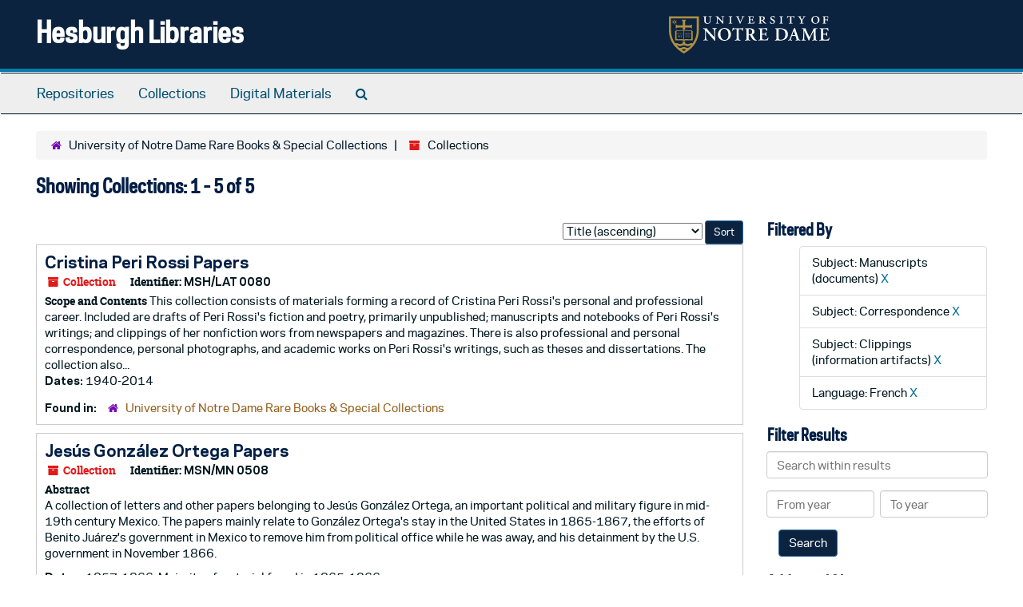

--- FILE ---
content_type: text/html;charset=utf-8
request_url: https://archivesspace.library.nd.edu/repositories/3/resources?q%5B%5D=%2A&op%5B%5D=&field%5B%5D=title&from_year%5B%5D=&to_year%5B%5D=&limit=resource&filter_fields%5B%5D=subjects&filter_values%5B%5D=Manuscripts+%28documents%29&filter_fields%5B%5D=subjects&filter_values%5B%5D=Correspondence&filter_fields%5B%5D=subjects&filter_values%5B%5D=Clippings+%28information+artifacts%29&filter_fields%5B%5D=langcode&filter_values%5B%5D=fre&sort=title_sort%20asc
body_size: 40265
content:
<!DOCTYPE html>
<html lang="en">
<head>
	<meta charset="utf-8"/>
	<meta http-equiv="X-UA-Compatible" content="IE=edge"/>
	<meta name="viewport" content="width=device-width, initial-scale=1">
	<link href="/favicon.ico" rel="shortcut icon" type="image/x-icon" />
	<title>Collections | Hesburgh Libraries</title>
	<meta name="csrf-param" content="authenticity_token" />
<meta name="csrf-token" content="YPU30aGzuSN0BpnimtFSM203E7f2nsNjOBDOY8CXkbitsi7Rb9irAHX2UQBLi/QBndZzIvAyw29PhTSyyq1b3g==" />

		<meta name="referrer" content="origin-when-cross-origin" />

	<script>
	 var APP_PATH = '/';
	 var SHOW_IDENTIFIERS_IN_TREE = true;
	</script>

	<link rel="stylesheet" media="all" href="/assets/application-c5ef6c3837eb5dfa7dbdd56630bce29abae71206f816c2cb3e936573b66c3028.css" />
	<script src="/assets/application-77406bf697558af1e782ad28fa7dc1be6c4f18508271369d4a2d9ef7aac90c32.js"></script>

	

			<!-- Begin plugin layout -->
			<link rel="stylesheet" media="screen" href="/assets/custom.css" />
<!-- Google tag (gtag.js) -->
<script async src="https://www.googletagmanager.com/gtag/js?id=G-N677QLG2TP"></script>
<script>
  window.dataLayer = window.dataLayer || [];
  function gtag(){dataLayer.push(arguments);}
  gtag('js', new Date());

  gtag('config', 'G-N677QLG2TP');
</script>

			<!-- End plugin layout -->
			<!-- Begin plugin layout -->
			<link rel="stylesheet" media="screen" href="/assets/css/aeon_request_action.css" />

			<!-- End plugin layout -->

<!-- HTML5 shim and Respond.js for IE8 support of HTML5 elements and media queries -->
<!-- WARNING: Respond.js doesn't work if you view the page via file:// -->
<!--[if lt IE 9]>
	<script src="https://oss.maxcdn.com/html5shiv/3.7.3/html5shiv.min.js"></script>
	<script src="https://oss.maxcdn.com/respond/1.4.2/respond.min.js"></script>
<![endif]-->
</head>

<body>


	<div class="skipnav">
  <a class="sr-only sr-only-focusable" href="#maincontent">Skip to main content</a>
        <a class="sr-only sr-only-focusable" href="#searchresults">Skip to search results</a>
</div>


	<div class="container-fluid no-pad">
		<section id="header">
  <div class="row">
    <div class="col-sm-8">
      <h1>
          <a title="Return to the ArchivesSpace homepage" href="https://archivesspace.library.nd.edu">
        Hesburgh Libraries
          </a>
      </h1>
    </div>
    <div class="col-sm-4 hidden-xs"><img class="logo" src="/assets/ArchivesSpaceLogo-da56fe8352a82ebae1f494da5bb1cf9257f8cea03426eebd45b7d27e056a22b2.svg" alt="ArchivesSpace - a community served by Lyrasis." /></div>
  </div>
</section>

		<section id="navigation">
  <nav class="navbar navbar-default" aria-label="top-level navigation">
    <div class="container-fluid navbar-header top-bar">
      <button type="button" class="navbar-toggle collapsed" data-toggle="collapse" data-target="#collapsemenu"
              aria-expanded="false">
        <span class="sr-only">Toggle Navigation</span>
        <span class="icon-bar"></span>
        <span class="icon-bar"></span>
        <span class="icon-bar"></span>
      </button>
      <div class="collapse navbar-collapse" id="collapsemenu">
        <ul class="nav nav navbar-nav">
            <li><a href="/repositories">Repositories</a></li>
            <li><a href="/repositories/resources">Collections</a></li>
            <li><a href="/objects?limit=digital_object">Digital Materials</a></li>
            <li><a href="/search?reset=true" title="Search The Archives">
                <span class="fa fa-search" aria-hidden="true"></span>
                <span class="sr-only">Search The Archives</span>
              </a>
            </li>
        </ul>
      </div>
    </div>
  </nav>
</section>

	</div>

	<section id="content" class="container-fluid">
		<a name="maincontent" id="maincontent"></a>
		
		<div class="row">
  <div class="col-sm-12">
     <div class="clear">
    <nav aria-label="hierarchical navigation">
      <ul class="breadcrumb">
	<li>
	  <span class='record-type-badge repository' aria-hidden='true'>       <i class='fa fa-home'></i>     </span>
	    <a href='/repositories/3'>
		University of Notre Dame Rare Books &amp; Special Collections
	    </a>
	</li>
	<li>
	  <span class='record-type-badge resource' aria-hidden='true'>       <i class='fa fa-archive'></i>     </span>
	    Collections
	</li>
      </ul>
    </nav>
</div>




  <h2>Showing Collections: 1 - 5 of 5</h2>
  </div>
</div>

<div class="row">
  <div class="col-sm-9">
    <a name="main" title="Main Content"></a>
    <div class="row"><div class="col-sm-8">
    
    </div>
    


<div class="col-sm-4 text-right sorter">
 <form class="form-horizontal" action="/repositories/3/resources?q[]=%2A&amp;op[]=&amp;field[]=title&amp;from_year[]=&amp;to_year[]=&amp;limit=resource" accept-charset="UTF-8" method="get"><input name="utf8" type="hidden" value="&#x2713;" />
     <input type="hidden" name="q[]" id="q_0" value="*" />
  <input type="hidden" name="op[]" id="op_0" value="" />
  <input type="hidden" name="field[]" id="field_0" value="title" />
  <input type="hidden" name="from_year[]" id="from_year_0" value="" />
  <input type="hidden" name="to_year[]" id="to_year_0" value="" />
  <input type="hidden" name="limit" id="limit" value="resource" />
  <input type="hidden" name="filter_fields[]" id="filter_fields_0" value="subjects" />
  <input type="hidden" name="filter_fields[]" id="filter_fields_1" value="subjects" />
  <input type="hidden" name="filter_fields[]" id="filter_fields_2" value="subjects" />
  <input type="hidden" name="filter_fields[]" id="filter_fields_3" value="langcode" />
  <input type="hidden" name="filter_values[]" id="filter_values_0" value="Manuscripts (documents)" />
  <input type="hidden" name="filter_values[]" id="filter_values_1" value="Correspondence" />
  <input type="hidden" name="filter_values[]" id="filter_values_2" value="Clippings (information artifacts)" />
  <input type="hidden" name="filter_values[]" id="filter_values_3" value="fre" />
  <input type="hidden" name="action" id="action" value="index" />
  <input type="hidden" name="rid" id="rid" value="3" />

   <label class="sr-only" for="sort">Sort by:</label>
   <select name="sort" id="sort"><option value="">Relevance</option>
<option selected="selected" value="title_sort asc">Title (ascending)</option>
<option value="title_sort desc">Title (descending)</option>
<option value="year_sort asc">Year (ascending)</option>
<option value="year_sort desc">Year (descending)</option>
<option value="identifier asc">Identifier (ascending)</option>
<option value="identifier desc">Identifier (descending)</option></select>
   <input type="submit" name="commit" value="Sort" class="btn btn-primary btn-sm" data-disable-with="Sort" />
</form></div>


</div>
    <div class="row search-results"><div class="col-sm-12">

    <a name="searchresults" id="searchresults"></a>

         <div class="recordrow" style="clear:both" data-uri="/repositories/3/resources/1575">
    

<h3>
    <a class="record-title" href="/repositories/3/resources/1575">
      Cristina Peri Rossi Papers
    </a>
</h3>


<div class="badge-and-identifier">
  <div class="record-type-badge resource">
    <i class="fa fa-archive"></i>&#160;Collection 
  </div>
    <div class="identifier">
      <span class="id-label">Identifier:</span>&#160;<span class="component">MSH/LAT 0080</span>
    </div>
</div>

    <div class="recordsummary" style="clear:both">

    <div class="abstract single_note">
      <span class='inline-label'>Scope and Contents</span>
        This collection consists of materials forming a record of Cristina Peri Rossi's personal and professional career. Included are drafts of Peri Rossi's fiction and poetry, primarily unpublished; manuscripts and notebooks of Peri Rossi's writings; and clippings of her nonfiction wors from newspapers and magazines. There is also professional and personal correspondence, personal photographs, and academic works on Peri Rossi's writings, such as theses and dissertations. The collection also...
    </div>

    <div class="dates">
        <strong>Dates: </strong>
      1940-2014
    </div>

  <div class="staff-hidden hide">
  </div>

    

  <div class="result_context">
      <strong>Found in: </strong>
<span class="repo_name">
  <span class='record-type-badge repository' aria-hidden='true'>       <i class='fa fa-home'></i>     </span>
  <a href="/repositories/3">University of Notre Dame Rare Books &amp; Special Collections</a>
</span>

  </div>




</div>


   </div>

         <div class="recordrow" style="clear:both" data-uri="/repositories/3/resources/1371">
    

<h3>
    <a class="record-title" href="/repositories/3/resources/1371">
      Jesús González Ortega Papers
    </a>
</h3>


<div class="badge-and-identifier">
  <div class="record-type-badge resource">
    <i class="fa fa-archive"></i>&#160;Collection 
  </div>
    <div class="identifier">
      <span class="id-label">Identifier:</span>&#160;<span class="component">MSN/MN 0508</span>
    </div>
</div>

    <div class="recordsummary" style="clear:both">

    <div class="abstract single_note">
      <span class='inline-label'>Abstract</span>
        <p>A collection of letters and other papers belonging to Jesús González Ortega, an important political and military figure in mid-19th century Mexico. The papers mainly relate to González Ortega's stay in the United States in 1865-1867, the efforts of Benito Juárez's government in Mexico to remove him from political office while he was away, and his detainment by the U.S. government in November 1866.</p>
    </div>

    <div class="dates">
        <strong>Dates: </strong>
      1857-1866; Majority of material found in 1865-1866
    </div>

  <div class="staff-hidden hide">
  </div>

    

  <div class="result_context">
      <strong>Found in: </strong>
<span class="repo_name">
  <span class='record-type-badge repository' aria-hidden='true'>       <i class='fa fa-home'></i>     </span>
  <a href="/repositories/3">University of Notre Dame Rare Books &amp; Special Collections</a>
</span>

  </div>




</div>


   </div>

         <div class="recordrow" style="clear:both" data-uri="/repositories/3/resources/2032">
    

<h3>
    <a class="record-title" href="/repositories/3/resources/2032">
      Jorge Luis Borges Collection
    </a>
</h3>


<div class="badge-and-identifier">
  <div class="record-type-badge resource">
    <i class="fa fa-archive"></i>&#160;Collection 
  </div>
    <div class="identifier">
      <span class="id-label">Identifier:</span>&#160;<span class="component">MSH/LAT 0003</span>
    </div>
</div>

    <div class="recordsummary" style="clear:both">

    <div class="abstract single_note">
      <span class='inline-label'>Scope and Contents</span>
        This collection documents the activities of Jorge Luis Borges an Argentine writer and poet. It contains ephemera and records related to Borges’ professional career, including newspaper articles, a cigarette holder, interviews, poetry, unpublished manuscripts, and scholarly articles written about Borges and published in various magazines, including the Avant Garde magazine Martín Fierro (1924-1927).  Significant topics represented in these files are poetry and Latin American literature and...
    </div>

    <div class="dates">
        <strong>Dates: </strong>
      1924-2003
    </div>

  <div class="staff-hidden hide">
  </div>

    

  <div class="result_context">
      <strong>Found in: </strong>
<span class="repo_name">
  <span class='record-type-badge repository' aria-hidden='true'>       <i class='fa fa-home'></i>     </span>
  <a href="/repositories/3">University of Notre Dame Rare Books &amp; Special Collections</a>
</span>

  </div>




</div>


   </div>

         <div class="recordrow" style="clear:both" data-uri="/repositories/3/resources/1494">
    

<h3>
    <a class="record-title" href="/repositories/3/resources/1494">
      Lenore Mooney Papers
    </a>
</h3>


<div class="badge-and-identifier">
  <div class="record-type-badge resource">
    <i class="fa fa-archive"></i>&#160;Collection 
  </div>
    <div class="identifier">
      <span class="id-label">Identifier:</span>&#160;<span class="component">MSN/MN 0500</span>
    </div>
</div>

    <div class="recordsummary" style="clear:both">

    <div class="abstract single_note">
      <span class='inline-label'>Abstract</span>
        <p>The correspondence and other papers of the American Lenore Mooney (1859-1941), dating especially from her time as a relief worker in Paris during World War I. There are many letters to Mooney from French soldiers and others victimized by the war, as well as a substantial correspondence with nephew Charles E. Bayly, Jr., an ambulance driver with the American Field Service who subsequently served as <span class="italic emph">sous-lieutenant</span> in the French army.</p>
    </div>

    <div class="dates">
        <strong>Dates: </strong>
      1887-1938; Majority of material found in ( 1917-1919)
    </div>

  <div class="staff-hidden hide">
  </div>

    

  <div class="result_context">
      <strong>Found in: </strong>
<span class="repo_name">
  <span class='record-type-badge repository' aria-hidden='true'>       <i class='fa fa-home'></i>     </span>
  <a href="/repositories/3">University of Notre Dame Rare Books &amp; Special Collections</a>
</span>

  </div>




</div>


   </div>

         <div class="recordrow" style="clear:both" data-uri="/repositories/3/resources/2048">
    

<h3>
    <a class="record-title" href="/repositories/3/resources/2048">
      William Pfaff Papers
    </a>
</h3>


<div class="badge-and-identifier">
  <div class="record-type-badge resource">
    <i class="fa fa-archive"></i>&#160;Collection 
  </div>
    <div class="identifier">
      <span class="id-label">Identifier:</span>&#160;<span class="component">MSN/MN 10026</span>
    </div>
</div>

    <div class="recordsummary" style="clear:both">

    <div class="abstract single_note">
      <span class='inline-label'>Scope and Contents</span>
        This collection consists of the personal and professional papers of journalist William Pfaff. Pfaff’s professional materials include his writings from each stage of the writing process, such as research notes, drafts, proofs, and published materials. The collection also contains conference materials and speeches, financial records, and materials from Pfaff’s work at the Hudson Institute, a non-profit research center on public policy. Also included are Pfaff’s personal papers which consist of...
    </div>

    <div class="dates">
        <strong>Dates: </strong>
      1942-2015; Majority of material found in 1965-2015
    </div>

  <div class="staff-hidden hide">
  </div>

    

  <div class="result_context">
      <strong>Found in: </strong>
<span class="repo_name">
  <span class='record-type-badge repository' aria-hidden='true'>       <i class='fa fa-home'></i>     </span>
  <a href="/repositories/3">University of Notre Dame Rare Books &amp; Special Collections</a>
</span>

  </div>




</div>


   </div>

    </div></div>
    <div class="row"><div class="col-sm-9">
    
    </div></div>
  </div>
  <div id="filter-sidebar" class="col-sm-3">
    <a name="filter" title="Filter Results"></a>
    
<div class="filters">
    <h3>Filtered By </h3>
       <ul>
		  <li class="list-group-item"><span class="filter">Subject: Manuscripts (documents)
			  <a href="/repositories/3/resources?q[]=%2A&amp;op[]=&amp;field[]=title&amp;from_year[]=&amp;to_year[]=&amp;limit=resource&amp;filter_fields[]=subjects&amp;filter_values[]=Correspondence&amp;filter_fields[]=subjects&amp;filter_values[]=Clippings+%28information+artifacts%29&amp;filter_fields[]=langcode&amp;filter_values[]=fre&amp;sort=title_sort asc"
					title="Remove this filter " class="delete_filter">X</a>
		  </li>
		  <li class="list-group-item"><span class="filter">Subject: Correspondence
			  <a href="/repositories/3/resources?q[]=%2A&amp;op[]=&amp;field[]=title&amp;from_year[]=&amp;to_year[]=&amp;limit=resource&amp;filter_fields[]=subjects&amp;filter_values[]=Manuscripts+%28documents%29&amp;filter_fields[]=subjects&amp;filter_values[]=Clippings+%28information+artifacts%29&amp;filter_fields[]=langcode&amp;filter_values[]=fre&amp;sort=title_sort asc"
					title="Remove this filter " class="delete_filter">X</a>
		  </li>
		  <li class="list-group-item"><span class="filter">Subject: Clippings (information artifacts)
			  <a href="/repositories/3/resources?q[]=%2A&amp;op[]=&amp;field[]=title&amp;from_year[]=&amp;to_year[]=&amp;limit=resource&amp;filter_fields[]=subjects&amp;filter_values[]=Manuscripts+%28documents%29&amp;filter_fields[]=subjects&amp;filter_values[]=Correspondence&amp;filter_fields[]=langcode&amp;filter_values[]=fre&amp;sort=title_sort asc"
					title="Remove this filter " class="delete_filter">X</a>
		  </li>
		  <li class="list-group-item"><span class="filter">Language: French
			  <a href="/repositories/3/resources?q[]=%2A&amp;op[]=&amp;field[]=title&amp;from_year[]=&amp;to_year[]=&amp;limit=resource&amp;filter_fields[]=subjects&amp;filter_values[]=Manuscripts+%28documents%29&amp;filter_fields[]=subjects&amp;filter_values[]=Correspondence&amp;filter_fields[]=subjects&amp;filter_values[]=Clippings+%28information+artifacts%29&amp;sort=title_sort asc"
					title="Remove this filter " class="delete_filter">X</a>
		  </li>
 </ul>
</div>

<h3>Filter Results</h3>
 <div class="filter_more">
   <form class="form-horizontal" action="/repositories/3/resources?q[]=%2A&amp;op[]=&amp;field[]=title&amp;from_year[]=&amp;to_year[]=&amp;limit=resource" accept-charset="UTF-8" method="get"><input name="utf8" type="hidden" value="&#x2713;" />
          <input type="hidden" name="q[]" value="*" />
  <input type="hidden" name="op[]" value="" />
  <input type="hidden" name="field[]" value="title" />
  <input type="hidden" name="from_year[]" value="" />
  <input type="hidden" name="to_year[]" value="" />
  <input type="hidden" name="limit" value="resource" />
  <input type="hidden" name="filter_fields[]" value="subjects" />
  <input type="hidden" name="filter_fields[]" value="subjects" />
  <input type="hidden" name="filter_fields[]" value="subjects" />
  <input type="hidden" name="filter_fields[]" value="langcode" />
  <input type="hidden" name="filter_values[]" value="Manuscripts (documents)" />
  <input type="hidden" name="filter_values[]" value="Correspondence" />
  <input type="hidden" name="filter_values[]" value="Clippings (information artifacts)" />
  <input type="hidden" name="filter_values[]" value="fre" />
  <input type="hidden" name="action" value="index" />
  <input type="hidden" name="rid" value="3" />

          <div class="form-group">
            <input type="hidden" name="sort" value="" />
            <label class="sr-only" for="filter_q">Search within results</label>
            <input type="text" name="filter_q[]" id="filter_q" placeholder="Search within results" class="form-control" />
          </div>
          <div class="form-group">
            <div class="col-md-6 year_from">
              <label class="sr-only" for="filter_from_year">From year</label>
              <input type="text" name="filter_from_year" id="filter_from_year" size="4" maxlength="4" class="form-control" placeholder="From year" />
            </div>
            <div class="col-md-6 year_to">
              <label class="sr-only" for="filter_to_year">To year</label>
              <input type="text" name="filter_to_year" id="filter_to_year" size="4" maxlength="4" class="form-control" placeholder="To year" />
            </div>
          </div>

       <input type="submit" name="commit" value="Search" class="btn btn-primary" data-disable-with="Search" />
</form> </div>

<h3>Additional filters: </h3>
<dl id="facets">



    <dt>Subject</dt>
      <dd>
        <a href="/repositories/3/resources?q[]=%2A&amp;op[]=&amp;field[]=title&amp;from_year[]=&amp;to_year[]=&amp;limit=resource&amp;filter_fields[]=subjects&amp;filter_values[]=Manuscripts+%28documents%29&amp;filter_fields[]=subjects&amp;filter_values[]=Correspondence&amp;filter_fields[]=subjects&amp;filter_values[]=Clippings+%28information+artifacts%29&amp;filter_fields[]=langcode&amp;filter_values[]=fre&amp;sort=title_sort asc&amp;filter_fields[]=subjects&amp;filter_values[]=Electronic+records+%28digital+records%29"
           rel="nofollow"
           title="Filter By 'Electronic records (digital records)'">
          Electronic records (digital records)
        </a>
        <span class="recordnumber">3</span>
      </dd>
      <dd>
        <a href="/repositories/3/resources?q[]=%2A&amp;op[]=&amp;field[]=title&amp;from_year[]=&amp;to_year[]=&amp;limit=resource&amp;filter_fields[]=subjects&amp;filter_values[]=Manuscripts+%28documents%29&amp;filter_fields[]=subjects&amp;filter_values[]=Correspondence&amp;filter_fields[]=subjects&amp;filter_values[]=Clippings+%28information+artifacts%29&amp;filter_fields[]=langcode&amp;filter_values[]=fre&amp;sort=title_sort asc&amp;filter_fields[]=subjects&amp;filter_values[]=Letters+%28correspondence%29"
           rel="nofollow"
           title="Filter By 'Letters (correspondence)'">
          Letters (correspondence)
        </a>
        <span class="recordnumber">3</span>
      </dd>
      <dd>
        <a href="/repositories/3/resources?q[]=%2A&amp;op[]=&amp;field[]=title&amp;from_year[]=&amp;to_year[]=&amp;limit=resource&amp;filter_fields[]=subjects&amp;filter_values[]=Manuscripts+%28documents%29&amp;filter_fields[]=subjects&amp;filter_values[]=Correspondence&amp;filter_fields[]=subjects&amp;filter_values[]=Clippings+%28information+artifacts%29&amp;filter_fields[]=langcode&amp;filter_values[]=fre&amp;sort=title_sort asc&amp;filter_fields[]=subjects&amp;filter_values[]=Postcards"
           rel="nofollow"
           title="Filter By 'Postcards'">
          Postcards
        </a>
        <span class="recordnumber">3</span>
      </dd>
      <dd>
        <a href="/repositories/3/resources?q[]=%2A&amp;op[]=&amp;field[]=title&amp;from_year[]=&amp;to_year[]=&amp;limit=resource&amp;filter_fields[]=subjects&amp;filter_values[]=Manuscripts+%28documents%29&amp;filter_fields[]=subjects&amp;filter_values[]=Correspondence&amp;filter_fields[]=subjects&amp;filter_values[]=Clippings+%28information+artifacts%29&amp;filter_fields[]=langcode&amp;filter_values[]=fre&amp;sort=title_sort asc&amp;filter_fields[]=subjects&amp;filter_values[]=Articles"
           rel="nofollow"
           title="Filter By 'Articles'">
          Articles
        </a>
        <span class="recordnumber">2</span>
      </dd>
      <dd>
        <a href="/repositories/3/resources?q[]=%2A&amp;op[]=&amp;field[]=title&amp;from_year[]=&amp;to_year[]=&amp;limit=resource&amp;filter_fields[]=subjects&amp;filter_values[]=Manuscripts+%28documents%29&amp;filter_fields[]=subjects&amp;filter_values[]=Correspondence&amp;filter_fields[]=subjects&amp;filter_values[]=Clippings+%28information+artifacts%29&amp;filter_fields[]=langcode&amp;filter_values[]=fre&amp;sort=title_sort asc&amp;filter_fields[]=subjects&amp;filter_values[]=Compact+discs"
           rel="nofollow"
           title="Filter By 'Compact discs'">
          Compact discs
        </a>
        <span class="recordnumber">2</span>
      </dd>
        <div class="more-facets">
          <span class="more btn">&or; more</span>
          <div class="below-the-fold">
      <dd>
        <a href="/repositories/3/resources?q[]=%2A&amp;op[]=&amp;field[]=title&amp;from_year[]=&amp;to_year[]=&amp;limit=resource&amp;filter_fields[]=subjects&amp;filter_values[]=Manuscripts+%28documents%29&amp;filter_fields[]=subjects&amp;filter_values[]=Correspondence&amp;filter_fields[]=subjects&amp;filter_values[]=Clippings+%28information+artifacts%29&amp;filter_fields[]=langcode&amp;filter_values[]=fre&amp;sort=title_sort asc&amp;filter_fields[]=subjects&amp;filter_values[]=Correspondence"
           rel="nofollow"
           title="Filter By 'Correspondence'">
          Correspondence
        </a>
        <span class="recordnumber">2</span>
      </dd>
      <dd>
        <a href="/repositories/3/resources?q[]=%2A&amp;op[]=&amp;field[]=title&amp;from_year[]=&amp;to_year[]=&amp;limit=resource&amp;filter_fields[]=subjects&amp;filter_values[]=Manuscripts+%28documents%29&amp;filter_fields[]=subjects&amp;filter_values[]=Correspondence&amp;filter_fields[]=subjects&amp;filter_values[]=Clippings+%28information+artifacts%29&amp;filter_fields[]=langcode&amp;filter_values[]=fre&amp;sort=title_sort asc&amp;filter_fields[]=subjects&amp;filter_values[]=Drafts+%28documents%29"
           rel="nofollow"
           title="Filter By 'Drafts (documents)'">
          Drafts (documents)
        </a>
        <span class="recordnumber">2</span>
      </dd>
      <dd>
        <a href="/repositories/3/resources?q[]=%2A&amp;op[]=&amp;field[]=title&amp;from_year[]=&amp;to_year[]=&amp;limit=resource&amp;filter_fields[]=subjects&amp;filter_values[]=Manuscripts+%28documents%29&amp;filter_fields[]=subjects&amp;filter_values[]=Correspondence&amp;filter_fields[]=subjects&amp;filter_values[]=Clippings+%28information+artifacts%29&amp;filter_fields[]=langcode&amp;filter_values[]=fre&amp;sort=title_sort asc&amp;filter_fields[]=subjects&amp;filter_values[]=Magazines+%28periodicals%29"
           rel="nofollow"
           title="Filter By 'Magazines (periodicals)'">
          Magazines (periodicals)
        </a>
        <span class="recordnumber">2</span>
      </dd>
      <dd>
        <a href="/repositories/3/resources?q[]=%2A&amp;op[]=&amp;field[]=title&amp;from_year[]=&amp;to_year[]=&amp;limit=resource&amp;filter_fields[]=subjects&amp;filter_values[]=Manuscripts+%28documents%29&amp;filter_fields[]=subjects&amp;filter_values[]=Correspondence&amp;filter_fields[]=subjects&amp;filter_values[]=Clippings+%28information+artifacts%29&amp;filter_fields[]=langcode&amp;filter_values[]=fre&amp;sort=title_sort asc&amp;filter_fields[]=subjects&amp;filter_values[]=Notebooks"
           rel="nofollow"
           title="Filter By 'Notebooks'">
          Notebooks
        </a>
        <span class="recordnumber">2</span>
      </dd>
      <dd>
        <a href="/repositories/3/resources?q[]=%2A&amp;op[]=&amp;field[]=title&amp;from_year[]=&amp;to_year[]=&amp;limit=resource&amp;filter_fields[]=subjects&amp;filter_values[]=Manuscripts+%28documents%29&amp;filter_fields[]=subjects&amp;filter_values[]=Correspondence&amp;filter_fields[]=subjects&amp;filter_values[]=Clippings+%28information+artifacts%29&amp;filter_fields[]=langcode&amp;filter_values[]=fre&amp;sort=title_sort asc&amp;filter_fields[]=subjects&amp;filter_values[]=Photographs"
           rel="nofollow"
           title="Filter By 'Photographs'">
          Photographs
        </a>
        <span class="recordnumber">2</span>
      </dd>
      <dd>
        <a href="/repositories/3/resources?q[]=%2A&amp;op[]=&amp;field[]=title&amp;from_year[]=&amp;to_year[]=&amp;limit=resource&amp;filter_fields[]=subjects&amp;filter_values[]=Manuscripts+%28documents%29&amp;filter_fields[]=subjects&amp;filter_values[]=Correspondence&amp;filter_fields[]=subjects&amp;filter_values[]=Clippings+%28information+artifacts%29&amp;filter_fields[]=langcode&amp;filter_values[]=fre&amp;sort=title_sort asc&amp;filter_fields[]=subjects&amp;filter_values[]=Programs+%28documents%29"
           rel="nofollow"
           title="Filter By 'Programs (documents)'">
          Programs (documents)
        </a>
        <span class="recordnumber">2</span>
      </dd>
      <dd>
        <a href="/repositories/3/resources?q[]=%2A&amp;op[]=&amp;field[]=title&amp;from_year[]=&amp;to_year[]=&amp;limit=resource&amp;filter_fields[]=subjects&amp;filter_values[]=Manuscripts+%28documents%29&amp;filter_fields[]=subjects&amp;filter_values[]=Correspondence&amp;filter_fields[]=subjects&amp;filter_values[]=Clippings+%28information+artifacts%29&amp;filter_fields[]=langcode&amp;filter_values[]=fre&amp;sort=title_sort asc&amp;filter_fields[]=subjects&amp;filter_values[]=Academic+dissertations"
           rel="nofollow"
           title="Filter By 'Academic dissertations'">
          Academic dissertations
        </a>
        <span class="recordnumber">1</span>
      </dd>
      <dd>
        <a href="/repositories/3/resources?q[]=%2A&amp;op[]=&amp;field[]=title&amp;from_year[]=&amp;to_year[]=&amp;limit=resource&amp;filter_fields[]=subjects&amp;filter_values[]=Manuscripts+%28documents%29&amp;filter_fields[]=subjects&amp;filter_values[]=Correspondence&amp;filter_fields[]=subjects&amp;filter_values[]=Clippings+%28information+artifacts%29&amp;filter_fields[]=langcode&amp;filter_values[]=fre&amp;sort=title_sort asc&amp;filter_fields[]=subjects&amp;filter_values[]=Address+books"
           rel="nofollow"
           title="Filter By 'Address books'">
          Address books
        </a>
        <span class="recordnumber">1</span>
      </dd>
      <dd>
        <a href="/repositories/3/resources?q[]=%2A&amp;op[]=&amp;field[]=title&amp;from_year[]=&amp;to_year[]=&amp;limit=resource&amp;filter_fields[]=subjects&amp;filter_values[]=Manuscripts+%28documents%29&amp;filter_fields[]=subjects&amp;filter_values[]=Correspondence&amp;filter_fields[]=subjects&amp;filter_values[]=Clippings+%28information+artifacts%29&amp;filter_fields[]=langcode&amp;filter_values[]=fre&amp;sort=title_sort asc&amp;filter_fields[]=subjects&amp;filter_values[]=Agendas+%28administrative+records%29"
           rel="nofollow"
           title="Filter By 'Agendas (administrative records)'">
          Agendas (administrative records)
        </a>
        <span class="recordnumber">1</span>
      </dd>
      <dd>
        <a href="/repositories/3/resources?q[]=%2A&amp;op[]=&amp;field[]=title&amp;from_year[]=&amp;to_year[]=&amp;limit=resource&amp;filter_fields[]=subjects&amp;filter_values[]=Manuscripts+%28documents%29&amp;filter_fields[]=subjects&amp;filter_values[]=Correspondence&amp;filter_fields[]=subjects&amp;filter_values[]=Clippings+%28information+artifacts%29&amp;filter_fields[]=langcode&amp;filter_values[]=fre&amp;sort=title_sort asc&amp;filter_fields[]=subjects&amp;filter_values[]=American+Field+Service"
           rel="nofollow"
           title="Filter By 'American Field Service'">
          American Field Service
        </a>
        <span class="recordnumber">1</span>
      </dd>
      <dd>
        <a href="/repositories/3/resources?q[]=%2A&amp;op[]=&amp;field[]=title&amp;from_year[]=&amp;to_year[]=&amp;limit=resource&amp;filter_fields[]=subjects&amp;filter_values[]=Manuscripts+%28documents%29&amp;filter_fields[]=subjects&amp;filter_values[]=Correspondence&amp;filter_fields[]=subjects&amp;filter_values[]=Clippings+%28information+artifacts%29&amp;filter_fields[]=langcode&amp;filter_values[]=fre&amp;sort=title_sort asc&amp;filter_fields[]=subjects&amp;filter_values[]=Anti-fascist+movements"
           rel="nofollow"
           title="Filter By 'Anti-fascist movements'">
          Anti-fascist movements
        </a>
        <span class="recordnumber">1</span>
      </dd>
      <dd>
        <a href="/repositories/3/resources?q[]=%2A&amp;op[]=&amp;field[]=title&amp;from_year[]=&amp;to_year[]=&amp;limit=resource&amp;filter_fields[]=subjects&amp;filter_values[]=Manuscripts+%28documents%29&amp;filter_fields[]=subjects&amp;filter_values[]=Correspondence&amp;filter_fields[]=subjects&amp;filter_values[]=Clippings+%28information+artifacts%29&amp;filter_fields[]=langcode&amp;filter_values[]=fre&amp;sort=title_sort asc&amp;filter_fields[]=subjects&amp;filter_values[]=Argentina+--+History+--+20th+century"
           rel="nofollow"
           title="Filter By 'Argentina -- History -- 20th century'">
          Argentina -- History -- 20th century
        </a>
        <span class="recordnumber">1</span>
      </dd>
      <dd>
        <a href="/repositories/3/resources?q[]=%2A&amp;op[]=&amp;field[]=title&amp;from_year[]=&amp;to_year[]=&amp;limit=resource&amp;filter_fields[]=subjects&amp;filter_values[]=Manuscripts+%28documents%29&amp;filter_fields[]=subjects&amp;filter_values[]=Correspondence&amp;filter_fields[]=subjects&amp;filter_values[]=Clippings+%28information+artifacts%29&amp;filter_fields[]=langcode&amp;filter_values[]=fre&amp;sort=title_sort asc&amp;filter_fields[]=subjects&amp;filter_values[]=Argentine+literature+--+20th+century"
           rel="nofollow"
           title="Filter By 'Argentine literature -- 20th century'">
          Argentine literature -- 20th century
        </a>
        <span class="recordnumber">1</span>
      </dd>
+        <span class="less btn">&and; less</span>
      </div>
    <span class="type-spacer">&nbsp;</span>

    <dt>Language</dt>
      <dd>
        <a href="/repositories/3/resources?q[]=%2A&amp;op[]=&amp;field[]=title&amp;from_year[]=&amp;to_year[]=&amp;limit=resource&amp;filter_fields[]=subjects&amp;filter_values[]=Manuscripts+%28documents%29&amp;filter_fields[]=subjects&amp;filter_values[]=Correspondence&amp;filter_fields[]=subjects&amp;filter_values[]=Clippings+%28information+artifacts%29&amp;filter_fields[]=langcode&amp;filter_values[]=fre&amp;sort=title_sort asc&amp;filter_fields[]=langcode&amp;filter_values[]=spa"
           rel="nofollow"
           title="Filter By 'Spanish; Castilian'">
          Spanish; Castilian
        </a>
        <span class="recordnumber">3</span>
      </dd>
      <dd>
        <a href="/repositories/3/resources?q[]=%2A&amp;op[]=&amp;field[]=title&amp;from_year[]=&amp;to_year[]=&amp;limit=resource&amp;filter_fields[]=subjects&amp;filter_values[]=Manuscripts+%28documents%29&amp;filter_fields[]=subjects&amp;filter_values[]=Correspondence&amp;filter_fields[]=subjects&amp;filter_values[]=Clippings+%28information+artifacts%29&amp;filter_fields[]=langcode&amp;filter_values[]=fre&amp;sort=title_sort asc&amp;filter_fields[]=langcode&amp;filter_values[]=ita"
           rel="nofollow"
           title="Filter By 'Italian'">
          Italian
        </a>
        <span class="recordnumber">2</span>
      </dd>
      <dd>
        <a href="/repositories/3/resources?q[]=%2A&amp;op[]=&amp;field[]=title&amp;from_year[]=&amp;to_year[]=&amp;limit=resource&amp;filter_fields[]=subjects&amp;filter_values[]=Manuscripts+%28documents%29&amp;filter_fields[]=subjects&amp;filter_values[]=Correspondence&amp;filter_fields[]=subjects&amp;filter_values[]=Clippings+%28information+artifacts%29&amp;filter_fields[]=langcode&amp;filter_values[]=fre&amp;sort=title_sort asc&amp;filter_fields[]=langcode&amp;filter_values[]=cat"
           rel="nofollow"
           title="Filter By 'Catalan; Valencian'">
          Catalan; Valencian
        </a>
        <span class="recordnumber">1</span>
      </dd>
      <dd>
        <a href="/repositories/3/resources?q[]=%2A&amp;op[]=&amp;field[]=title&amp;from_year[]=&amp;to_year[]=&amp;limit=resource&amp;filter_fields[]=subjects&amp;filter_values[]=Manuscripts+%28documents%29&amp;filter_fields[]=subjects&amp;filter_values[]=Correspondence&amp;filter_fields[]=subjects&amp;filter_values[]=Clippings+%28information+artifacts%29&amp;filter_fields[]=langcode&amp;filter_values[]=fre&amp;sort=title_sort asc&amp;filter_fields[]=langcode&amp;filter_values[]=ger"
           rel="nofollow"
           title="Filter By 'German'">
          German
        </a>
        <span class="recordnumber">1</span>
      </dd>
    <span class="type-spacer">&nbsp;</span>

    <dt>Names</dt>
      <dd>
        <a href="/repositories/3/resources?q[]=%2A&amp;op[]=&amp;field[]=title&amp;from_year[]=&amp;to_year[]=&amp;limit=resource&amp;filter_fields[]=subjects&amp;filter_values[]=Manuscripts+%28documents%29&amp;filter_fields[]=subjects&amp;filter_values[]=Correspondence&amp;filter_fields[]=subjects&amp;filter_values[]=Clippings+%28information+artifacts%29&amp;filter_fields[]=langcode&amp;filter_values[]=fre&amp;sort=title_sort asc&amp;filter_fields[]=published_agents&amp;filter_values[]=Borges%2C+Jorge+Luis%2C+1899-1986"
           rel="nofollow"
           title="Filter By 'Borges, Jorge Luis, 1899-1986'">
          Borges, Jorge Luis, 1899-1986
        </a>
        <span class="recordnumber">1</span>
      </dd>
      <dd>
        <a href="/repositories/3/resources?q[]=%2A&amp;op[]=&amp;field[]=title&amp;from_year[]=&amp;to_year[]=&amp;limit=resource&amp;filter_fields[]=subjects&amp;filter_values[]=Manuscripts+%28documents%29&amp;filter_fields[]=subjects&amp;filter_values[]=Correspondence&amp;filter_fields[]=subjects&amp;filter_values[]=Clippings+%28information+artifacts%29&amp;filter_fields[]=langcode&amp;filter_values[]=fre&amp;sort=title_sort asc&amp;filter_fields[]=published_agents&amp;filter_values[]=Gonz%C3%A1lez+Ortega%2C+Jes%C3%BAs%2C+1822-1881"
           rel="nofollow"
           title="Filter By 'González Ortega, Jesús, 1822-1881'">
          González Ortega, Jesús, 1822-1881
        </a>
        <span class="recordnumber">1</span>
      </dd>
      <dd>
        <a href="/repositories/3/resources?q[]=%2A&amp;op[]=&amp;field[]=title&amp;from_year[]=&amp;to_year[]=&amp;limit=resource&amp;filter_fields[]=subjects&amp;filter_values[]=Manuscripts+%28documents%29&amp;filter_fields[]=subjects&amp;filter_values[]=Correspondence&amp;filter_fields[]=subjects&amp;filter_values[]=Clippings+%28information+artifacts%29&amp;filter_fields[]=langcode&amp;filter_values[]=fre&amp;sort=title_sort asc&amp;filter_fields[]=published_agents&amp;filter_values[]=Mooney%2C+Lenore%2C+1859-1941"
           rel="nofollow"
           title="Filter By 'Mooney, Lenore, 1859-1941'">
          Mooney, Lenore, 1859-1941
        </a>
        <span class="recordnumber">1</span>
      </dd>
      <dd>
        <a href="/repositories/3/resources?q[]=%2A&amp;op[]=&amp;field[]=title&amp;from_year[]=&amp;to_year[]=&amp;limit=resource&amp;filter_fields[]=subjects&amp;filter_values[]=Manuscripts+%28documents%29&amp;filter_fields[]=subjects&amp;filter_values[]=Correspondence&amp;filter_fields[]=subjects&amp;filter_values[]=Clippings+%28information+artifacts%29&amp;filter_fields[]=langcode&amp;filter_values[]=fre&amp;sort=title_sort asc&amp;filter_fields[]=published_agents&amp;filter_values[]=Peri+Rossi%2C+Cristina%2C+1941-"
           rel="nofollow"
           title="Filter By 'Peri Rossi, Cristina, 1941-'">
          Peri Rossi, Cristina, 1941-
        </a>
        <span class="recordnumber">1</span>
      </dd>
      <dd>
        <a href="/repositories/3/resources?q[]=%2A&amp;op[]=&amp;field[]=title&amp;from_year[]=&amp;to_year[]=&amp;limit=resource&amp;filter_fields[]=subjects&amp;filter_values[]=Manuscripts+%28documents%29&amp;filter_fields[]=subjects&amp;filter_values[]=Correspondence&amp;filter_fields[]=subjects&amp;filter_values[]=Clippings+%28information+artifacts%29&amp;filter_fields[]=langcode&amp;filter_values[]=fre&amp;sort=title_sort asc&amp;filter_fields[]=published_agents&amp;filter_values[]=Pfaff%2C+William%2C+1928-2015"
           rel="nofollow"
           title="Filter By 'Pfaff, William, 1928-2015'">
          Pfaff, William, 1928-2015
        </a>
        <span class="recordnumber">1</span>
      </dd>
        <div class="more-facets">
          <span class="more btn">&or; more</span>
          <div class="below-the-fold">
      <dd>
        <a href="/repositories/3/resources?q[]=%2A&amp;op[]=&amp;field[]=title&amp;from_year[]=&amp;to_year[]=&amp;limit=resource&amp;filter_fields[]=subjects&amp;filter_values[]=Manuscripts+%28documents%29&amp;filter_fields[]=subjects&amp;filter_values[]=Correspondence&amp;filter_fields[]=subjects&amp;filter_values[]=Clippings+%28information+artifacts%29&amp;filter_fields[]=langcode&amp;filter_values[]=fre&amp;sort=title_sort asc&amp;filter_fields[]=published_agents&amp;filter_values[]=Stillman%2C+Edmund+O."
           rel="nofollow"
           title="Filter By 'Stillman, Edmund O.'">
          Stillman, Edmund O.
        </a>
        <span class="recordnumber">1</span>
      </dd>
+        <span class="less btn">&and; less</span>
      </div>
    <span class="type-spacer">&nbsp;</span>
</dl>


  </div>

</div>

	</section>

	<script  type="text/javascript" >
		$(".upper-record-details .note-content").each(function(index, element){$(this).readmore(450)});
	</script>

	<div class="container-fluid panel-footer">
  <div class="row">
     <div class="col-md-12">
       <p class="footer-items"><a href="https://archivesspace-staff.library.nd.edu">Staff Interface</a>
         | Visit <a href='http://archivesspace.org'>ArchivesSpace.org</a>
         | v3.5.1
         </p>
     </div>
  </div>
</div>



</body>
</html>
